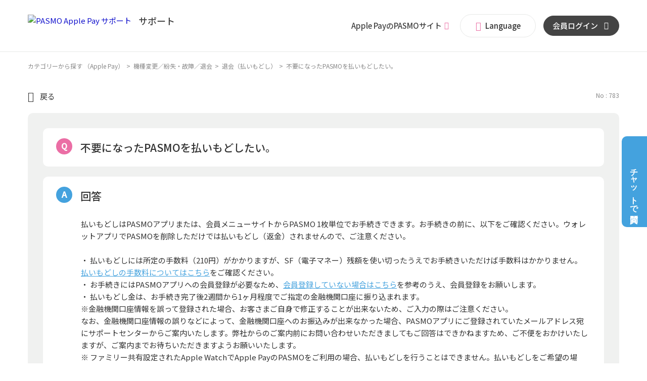

--- FILE ---
content_type: text/html; charset=utf-8
request_url: https://support.mobile.pasmo.jp/faq/show/783?category_id=226&site_domain=app
body_size: 8035
content:
<!DOCTYPE html PUBLIC "-//W3C//DTD XHTML 1.0 Transitional//EN" "http://www.w3.org/TR/xhtml1/DTD/xhtml1-transitional.dtd">
<html xmlns="http://www.w3.org/1999/xhtml" lang="ja" xml:lang="ja">
  <head>
 <meta http-equiv="content-type" content="text/html; charset=UTF-8" />
    <meta http-equiv="X-UA-Compatible" content="IE=edge,chrome=1" />
    <meta http-equiv="Pragma" content="no-cache"/>
    <meta http-equiv="Cache-Control" content="no-cache"/>
    <meta http-equiv="Expires" content="0"/>
    <meta name="description" content="払いもどしはPASMOアプリまたは、会員メニューサイトからPASMO 1枚単位でお手続きできます。お手続きの前に、以下をご確認ください。ウォレットアプリでPASMOを削除しただけでは払いもどし（返金）" />
    <meta name="keywords" content="退会（払いもどし）,機種変更／紛失・故障／退会" />
    <meta name="csrf-param" content="authenticity_token" />
<meta name="csrf-token" content="Fv8ZKufWpO-PgU407TJ9zEqKbjDs9hcJa--ggjxUacRWvCgSqohO5ProH0Z8Om6Co2uX5vpPpb9-Ekx_-tb1HA" />
    <script src="/assets/application_front_pc-0d83d7fcbcc48ad11545fe76eb4f636d44c6d863aed10e6fdba26ea0f19d1e31.js"></script>
<script src="/assets/calendar/calendar-ja-da58e63df1424289368016b5077d61a523d45dd27a7d717739d0dbc63fa6a683.js"></script>
<script>jQuery.migrateMute = true;</script>
<script src="/assets/jquery-migrate-3.3.2.min-dbdd70f5d90839a3040d1cbe135a53ce8f7088aa7543656e7adf9591fa3782aa.js"></script>
<link rel="stylesheet" href="/assets/application_front_pc-831ebb2ac839e86341c730415bb305e556502dc966222e1c4c81c750290ca0fd.css" media="all" />
<link href="/stylesheets/style.css?0I04MLoBDKmWDFS3eKWsxaV6SVR6foeX3Lzxa2pQAPmQzgkI91_mouNlBcXprb-LTJuwgmzHNSHJQR2WrNKcIQ" media="all" rel="stylesheet" type="text/css" />
<link rel="stylesheet" href="https://support.mobile.pasmo.jp/css/style.css?site_id=-1" media="all" />
<link rel="stylesheet" href="https://support.mobile.pasmo.jp/css/style.css?site_id=2" media="all" />

    
    <title>不要になったPASMOを払いもどしたい。 | Apple PayのPASMOサポート</title>
    
  </head>
  <body class="lang_size_medium" id="faq_show">
    
    <a name="top"></a>
    <div id="okw_wrapper">
<!-- Google Tag Manager -->
<script>(function(w,d,s,l,i){w[l]=w[l]||[];w[l].push({'gtm.start':
new Date().getTime(),event:'gtm.js'});var f=d.getElementsByTagName(s)[0],
j=d.createElement(s),dl=l!='dataLayer'?'&l='+l:'';j.async=true;j.src=
'https://www.googletagmanager.com/gtm.js?id='+i+dl;f.parentNode.insertBefore(j,f);
})(window,document,'script','dataLayer','GTM-N39PPDN');</script>
<!-- End Google Tag Manager -->
<!-- Google Tag Manager (noscript) -->
<noscript><iframe src="https://www.googletagmanager.com/ns.html?id=GTM-N39PPDN"
height="0" width="0" style="display:none;visibility:hidden"></iframe></noscript>
<!-- End Google Tag Manager (noscript) -->

<script type="text/javascript">
	$(document).ready(function(){
		function setSmoothScroll() {
			var $target = $('.js-pageScroller');
			$target.on('click', function(ev) {
				ev.preventDefault();
				$('html,body').animate({'scrollTop': '0px'}, 500, 'swing');
			});
		}
		function activateLangButton() {
			var $trigger = $('.js-langButton');
			var $target = $('.l-header__menuItem--lang');
			if($trigger.length!=0){
				$trigger.on('click', function(ev) {
					$target.toggleClass('is-active');
				});
			}
		}
		setSmoothScroll();
		activateLangButton();
	});
</script>
	<header class="l-header">
		<div class="l-header__inner">

			<!-- ロゴ -->
			<p class="l-header__logo">
				<a href="/?site_domain=app"><img src="/usr/file/attachment/GAcCnJ21Xy0amYNu.svg" alt="PASMO Apple Pay サポート"></a>
			</p>

			<!-- メニュー -->
			<ul class="l-header__menuItems">
				<li class="l-header__menuItem l-header__menuItem--mp">
					<a href="https://www.pasmo.co.jp/mp/app/" target="_blank"><p class="l-header__menuText">Apple PayのPASMOサイト</p></a>
				</li>
				<li class="l-header__menuItem l-header__menuItem--lang">
					<div class="l-header__menuItem--lang__inner js-langButton">
						<p class="l-header__menuText"><i class="c-icn c-icn-language" aria-hidden="true"></i>Language</p>
						<ul class="l-header__langItems">
							<li class="l-header__langItem"><a href="/?site_domain=app"><p class="l-header__langText">日本語</p></a></li>
							<li class="l-header__langItem"><a href="/category/show/176?site_domain=app"><p class="l-header__langText">English</p></a></li>
							<li class="l-header__langItem"><a href="/category/show/178?site_domain=app"><p class="l-header__langText">中文繁體字</p></a></li>
							<li class="l-header__langItem"><a href="/category/show/177?site_domain=app"><p class="l-header__langText">中文简体字</p></a></li>
						</ul>
					</div>
				</li>
				<li class="l-header__menuItem l-header__menuItem--login">
					<a href="https://www.mobile.pasmo.jp" target="_blank"><p class="l-header__menuText">会員ログイン</p></a>
				</li>
			</ul>

		</div>
	</header>

	<div class="l-chat js-chat gtmAnalytics--chat">
		<button class="l-chat__button l-chat__button--open js-chat__open"><span>チャットで質問</span></button>

		<div class="l-chat__content">
		</div>
	</div>
      <div id="okw_contents">
        <div id="okw_contents_base">
          <div id="okw_contents_inner" class="clearfix">
            <div id="okw_sub_header" class="clearfix">
              <div id="login_user_name"></div>
              <ul id="fontCol" class="flo_r">
                  <li class="okw_txt">文字サイズ変更</li>
  <li class="fntSml fntSml_ja">
    <a update_flash_color="#d4e0e8" data-remote="true" href="/front/font_size?font_type=small&amp;site_domain=app">S</a>
  </li>
  <li class="fntMidOn fntMidOn_ja">
    <a update_flash_color="#d4e0e8" data-remote="true" href="/front/font_size?font_type=middle&amp;site_domain=app">M</a>
  </li>
  <li class="fntBig fntBig_ja">
    <a update_flash_color="#d4e0e8" data-remote="true" href="/front/font_size?font_type=large&amp;site_domain=app">L</a>
  </li>

              </ul>
              <ul class="okw_bread">
  <li class="okw_bread_list"><a href="/category/show/3?site_domain=app">カテゴリーから探す （Apple Pay）</a><span>&nbsp;&gt;&nbsp;</span><a href="/category/show/201?site_domain=app">機種変更／紛失・故障／退会</a><span>&nbsp;&gt;&nbsp;</span><a href="/category/show/221?site_domain=app">退会（払いもどし）</a><span>&nbsp;&gt;&nbsp;</span><span>不要になったPASMOを払いもどしたい。</span></li>
</ul>
            
            </div>
            
<div class="colArea clearfix"><div class="oneCol okw_main_faq">    <!-- FAQ_CONTENTS_AREA -->
    <div class="faq_qstInf_col clearfix">
    <ul class="siteLink">
        <li class="preLink">
            <a title="戻る" href="/category/show/226?site_domain=app">戻る</a>
        </li>
    </ul>
  <ul class="faq_dateNo flo_r">
    <li class="faq_no">No&nbsp;:&nbsp;783</li>
      <li class="faq_date">公開日時&nbsp;:&nbsp;2024/03/12 00:00</li>
      <li class="faq_date">更新日時&nbsp;:&nbsp;2024/09/14 12:38</li>
        <li class="faq_print">
          <span class="icoPrint">
              <a target="_blank" href="/print/faq/783?category_id=226&amp;site_domain=app">印刷</a>
          </span>
        </li>
  </ul>
</div>
<span class="mark_area"></span>


<h2 class="faq_qstCont_ttl"><span class="icoQ">不要になったPASMOを払いもどしたい。</span></h2>
<div class="faq_qstCont_col">
  <dl class="faq_cate_col clearfix">
    <dt>カテゴリー&nbsp;:&nbsp;</dt>
    <dd>
      <ul>
          <li class="clearfix">
            <a href="/category/show/3?site_domain=app">カテゴリーから探す （Apple Pay）</a><span>&nbsp;&gt;&nbsp;</span><a href="/category/show/201?site_domain=app">機種変更／紛失・故障／退会</a><span>&nbsp;&gt;&nbsp;</span><a href="/category/show/221?site_domain=app">退会（払いもどし）</a>
          </li>
      </ul>
    </dd>
  </dl>
</div>
<h2 class="faq_ans_bor faq_ans_ttl">
    <span class="icoA">回答</span>
</h2>
<div class="faq_ans_col">
  <div id="faq_answer_contents" class="faq_ansCont_txt clearfix">
    <div>払いもどしはPASMOアプリまたは、会員メニューサイトからPASMO 1枚単位でお手続きできます。お手続きの前に、以下をご確認ください。ウォレットアプリでPASMOを削除しただけでは払いもどし（返金）されませんので、ご注意ください。<br/>
<br/>
・ 払いもどしには所定の手数料（210円）がかかりますが、SF（電子マネー）残額を使い切ったうえでお手続きいただけば手数料はかかりません。<a href="https://www.pasmo.co.jp/mp/app/procedure/secession/" target="_blank">払いもどしの手数料についてはこちら</a>をご確認ください。<br/>
・ お手続きにはPASMOアプリへの会員登録が必要なため、<a href="https://support.mobile.pasmo.jp/faq/show/738?site_domain=app">会員登録していない場合はこちら</a>を参考のうえ、会員登録をお願いします。<br/>
・ 払いもどし金は、お手続き完了後2週間から1ヶ月程度でご指定の金融機関口座に振り込まれます。<br/>
※金融機関口座情報を誤って登録された場合、お客さまご自身で修正することが出来ないため、ご入力の際はご注意ください。<br/>
なお、金融機関口座情報の誤りなどによって、金融機関口座へのお振込みが出来なかった場合、PASMOアプリにご登録されていたメールアドレス宛にサポートセンターからご案内いたします。弊社からのご案内前にお問い合わせいただきましてもご回答はできかねますため、ご不便をおかけいたしますが、ご案内までお待ちいただきますようお願いいたします。<br/>
※ ファミリー共有設定されたApple WatchでApple PayのPASMOをご利用の場合、払いもどしを行うことはできません。払いもどしをご希望の場合、ファミリー共有設定を解除し、利用者ご自身のiPhoneをご用意いただきこちらとペアリングのうえ、お手続きください。<br/>
<br/>
<strong>【PASMOアプリでの払いもどし手順】</strong><br/>
1. PASMOアプリを起動<br/>
2. PASMO一覧画面で払いもどしたいPASMOを選択<br/>
3. ［定期券・管理］をタップ<br/>
4. ［SF（電子マネー）残額を払いもどす］をタップ<br/>
5. ポップアップされた注意事項を確認し［払いもどす］をタップ<br/>
6. PASMOパスワード入力によりログイン（ログイン済みの場合は、不要）<br/>
7.払いもどし手続き案内の内容を確認のうえ［同意する］をタップ<br/>
（金融機関口座へのご返金が無い場合は、８の手順でトグルボタンをオン（ピンク色）にし［PASMOを払いもどす］をタップで完了）<br/>
8. 払戻額確認画面で内容と注意事項を確認のうえ、トグルボタンをオン（ピンク色）にし［次へ］をタップ<br/>
9. 金融機関検索画面で金融機関（全角カナ）を入力し［検索］をタップ（※１）<br/>
10. 金融機関選択画面で正しい金融機関をタップ<br/>
11.支店検索画面で支店（全角カナ）を入力し［検索］をタップ<br/>
12.支店選択画面で正しい支店をタップ<br/>
13.口座種別を選択、口座番号／名義人（全角カナまたは英数）を入力し［次へ］をタップ<br/>
14.確認画面で金額および払戻先口座を確認のうえ［PASMOを払いもどす］をタップ<br/>
※1 日本国内金融機関のみ、ご指定が可能です。<br/>
<br/>
<strong>【会員メニューサイトでの払いもどし手順】</strong><br/>
1. <a href="https://www.mobile.pasmo.jp/" target="_blank">会員メニューサイト</a>を開く<br/>
2. アプリケーション登録のメールアドレスとPASMOパスワードでログイン<br/>
3.払いもどすPASMOを選択肢［次へ］を押下<br/>
4. 会員メニュー画面で［退会］を選択<br/>
5. 退会・PASMO払いもどし手続き案内画面で［同意する］を選択<br/>
6. これ以後の操作はPASMOアプリでの操作と同様<br/>
<br/>
Apple Payに設定した（サーバ退避分含む）全てのPASMOを払いもどすと、会員情報も削除され退会扱いとなります。 端末の故障や紛失、もしくはPASMOパスワードを失念して会員メニューサイトにログインできないなど、上記いずれかの方法で退会手続きができない場合は<a href="https://support.mobile.pasmo.jp/faq/show/683?site_domain=app" target="_blank">「会員専用退会・払いもどし」専用の申請フォーム</a>よりお手続きください。</div>

  </div>
  
</div>

<script type="text/javascript">
$(function() {
  function resetFaqCountFlag() {
    window.__faq_countup_sent__ = false;
  }

  function countUpOnce() {
    // すでに送信済みならスキップ
    if (window.__faq_countup_sent__) return;
    window.__faq_countup_sent__ = true;

    fetch("/faq/countup?site_domain=app", {
      method: "POST",
      headers: {
        "Content-Type": "application/json",
        "X-CSRF-Token": $('meta[name=csrf-token]').attr('content'),
        "X-Requested-With": "XMLHttpRequest"
      },
      body: JSON.stringify({
        faq_id: "783",
        category_id: "221"
      })
    });
  }

  countUpOnce();

  // PC タグ検索 個別のモーダルを閉じる場合
  $("#faq_show .faq_tag_search_return_button").on("click", function() {
    resetFaqCountFlag();
  });
  // PC タグ検索 全てのモーダルを閉じる場合
  $("#faq_show .faq_tag_search_close_button").on("click", function() {
    resetFaqCountFlag();
  });

  // スマホ タグ検索
  $('.faq_tag_modal_close_btn').on("click", function() {
    resetFaqCountFlag();
  });

  // PC スーパーアシスタント Colorboxモーダルを閉じる場合
  $(document).on("cbox_closed", function() {
    resetFaqCountFlag();
  });

  // スマホ スーパーアシスタント FAQ詳細から戻る場合
  $("#toggle_preview_faq").on("click", function() {
    resetFaqCountFlag();
  });
});
</script>


    <!-- /FAQ_CONTENTS_AREA -->


</div></div><div class="colArea clearfix"><div class="oneCol okw_parts_enquete">  <div class="okw_enquete_area">
    <h2 class="questioner_ttl" id="enquete_form_message">アンケート:ご意見をお聞かせください</h2>
    <div class="questioner_col">
      <form id="enquete_form" update_flash_color="#d4e0e8" action="/faq/new_faq_enquete_value?site_domain=app" accept-charset="UTF-8" data-remote="true" method="post"><input type="hidden" name="authenticity_token" value="BQZb0QKHCNVJqFputMr6-8C6k_W6DSeq4nhSuqIMw2tzvAOEj5NCElRnH813q5DD9REQknkLToZjy4eQA-Lzlw" autocomplete="off" />
        <ul class="faq_form_list">
          <input value="783" autocomplete="off" type="hidden" name="faq_enquete_value[faq_id]" id="faq_enquete_value_faq_id" />
          <input value="226" autocomplete="off" type="hidden" name="faq_enquete_value[category_id]" id="faq_enquete_value_category_id" />
          
            <li>
                  <input type="radio" value="1" checked="checked" name="faq_enquete_value[enquete_id]" id="faq_enquete_value_enquete_id_1" />
              <label for="faq_enquete_value_enquete_id_1">解決した</label>
            </li>
            <li>
                  <input type="radio" value="2" name="faq_enquete_value[enquete_id]" id="faq_enquete_value_enquete_id_2" />
              <label for="faq_enquete_value_enquete_id_2">解決したがわかりにくかった</label>
            </li>
            <li>
                  <input type="radio" value="3" name="faq_enquete_value[enquete_id]" id="faq_enquete_value_enquete_id_3" />
              <label for="faq_enquete_value_enquete_id_3">解決しなかった</label>
            </li>
            <li>
                  <input type="radio" value="4" name="faq_enquete_value[enquete_id]" id="faq_enquete_value_enquete_id_4" />
              <label for="faq_enquete_value_enquete_id_4">期待する回答ではなかった</label>
            </li>
        </ul>
          <div class="questioner_txt_col">
            <span class="questioner_sub_msg">ご意見・ご感想がございましたら、ご入力ください。</span>
                <textarea cols="70" rows="2" class="questioner_txt" name="faq_enquete_value[comment]" id="faq_enquete_value_comment">
</textarea>
            <span class="questioner_description">お問い合わせを入力されましてもご返信はいたしかねます</span>
          </div>
        <div class="questioner_submit_btn">
          <input type="submit" name="commit" value="送信する" id="enquete_form_button" class="questioner_btn" />
        </div>
<input type="hidden" name="site_domain" value="app" /></form>    </div>
  </div>

</div></div><div class="colArea clearfix"><div class="oneCol okw_parts_faq_relations">  <span class="spinner"></span>

  <script type="text/javascript">
      $.ajax({
          type: 'GET',
          url: '/custom_part/faq_relations?category_id=221&id=783&site_domain=app&split=false',
          dataType: 'html',
          success: function(data) {
              $('.okw_parts_faq_relations').html(data)
          }
      });
  </script>
</div></div><div class="colArea clearfix"><div class="oneCol okw_parts_usr_29"><!--
<div class="l-cpbnr">
	<a href="https://www.pasmo.co.jp/cb/" class="l-cpbnr__button gtmAnalytics--campaign" target="_blank">
		<figure class="c-thumb u-image--noBorder">
			<img src="/usr/file/attachment/4Lp31N3GUVbehK4F.png" alt="Apple PayのPASMO　つかった金額の最大50%もどってくる！キャンペーン　はじめる方も紹介する方も、今がチャンス！全員にキャッシュバック！ 詳しくはこちら" class="u-pc-none">
			<img src="/usr/file/attachment/U5Xab07q0CloqKOc.png" alt="Apple PayのPASMO　つかった金額の最大50%もどってくる！キャンペーン　はじめる方も紹介する方も、今がチャンス！全員にキャッシュバック！ 詳しくはこちら" class="u-sp-none">
		</figure>
	</a>
</div>
--></div></div><div class="colArea clearfix"><div class="oneCol okw_parts_usr_4"><a href="/">トップページに戻る</a></div></div><p class="topLink"><a href="#top">TOPへ</a></p>
<script type="text/javascript">
$(function() {
  function resetFaqCountFlag() {
    window.__faq_countup_sent__ = false;
  }

  function countUpOnce() {
    // すでに送信済みならスキップ
    if (window.__faq_countup_sent__) return;
    window.__faq_countup_sent__ = true;

    fetch("/faq/countup?site_domain=app", {
      method: "POST",
      headers: {
        "Content-Type": "application/json",
        "X-CSRF-Token": $('meta[name=csrf-token]').attr('content'),
        "X-Requested-With": "XMLHttpRequest"
      },
      body: JSON.stringify({
        faq_id: "783",
        category_id: "221"
      })
    });
  }

  countUpOnce();

  // PC タグ検索 個別のモーダルを閉じる場合
  $("#faq_show .faq_tag_search_return_button").on("click", function() {
    resetFaqCountFlag();
  });
  // PC タグ検索 全てのモーダルを閉じる場合
  $("#faq_show .faq_tag_search_close_button").on("click", function() {
    resetFaqCountFlag();
  });

  // スマホ タグ検索
  $('.faq_tag_modal_close_btn').on("click", function() {
    resetFaqCountFlag();
  });

  // PC スーパーアシスタント Colorboxモーダルを閉じる場合
  $(document).on("cbox_closed", function() {
    resetFaqCountFlag();
  });

  // スマホ スーパーアシスタント FAQ詳細から戻る場合
  $("#toggle_preview_faq").on("click", function() {
    resetFaqCountFlag();
  });
});
</script>


          </div>
        </div>
      </div>
<footer class="l-footer gtmAnalytics--footer">
	<div class="l-footer__link l-footer__link--main">
		<div class="l-footer__linkInner">

			<!-- リンク -->
			<div class="c-buttonGroup">
				<div class="c-buttonGroup__items c-buttonGroup__items--center">
					<div class="c-buttonGroup__item">
						<a href="/?site_domain=app">
							<p class="c-button c-button--md c-button--appBlack"><span>for Apple Pay</span></p>
						</a>
					</div>
					<div class="c-buttonGroup__item">
						<a href="/?site_domain=default">
							<p class="c-button c-button--md c-button--appBlack"><span>for Android&trade;</span></p>
						</a>
					</div>
				</div>
			</div>

		</div>
	</div>

	<div class="l-footer__link l-footer__link--sub">
		<div class="l-footer__backToTop">
			<a href="#top" class="js-pageScroller">
				<p class="l-backToTop"><i class="c-icn c-icn-arrow-t" aria-hidden="true"></i></p>
			</a>
		</div>
		<div class="l-footer__linkInner">
			<p class="l-footer__logo"><a href="https://www.pasmo.co.jp" target="_blank"><img src="/usr/file/attachment/r5Wx8aMSZWcGNsHg.svg" alt="PASMO"></a></p>
			<p class="l-footer__copyright"><small>Copyright &copy; PASMO Co.,Ltd. All Rights Reserved.</small></p>
		</div>
	</div>
</footer>
<script type="text/javascript" charset="UTF-8" src="https://guest-agent.mobilus.me/web/mobi-agent-client-frame-loader.min.js?domainId=mobilepasmo"></script>
	<script type="text/javascript">
"use strict";var queryStr,queries,site_domain=sessionStorage.getItem("pasmo_support_site_domain");function getUrlQueries(){return queryStr=window.location.search.slice(1),queries={},queryStr?(queryStr.split("&").forEach(function(e){var i=e.split("=");queries[i[0]]=i[1]}),queries):queries}getUrlQueries(),site_domain!==queries.site_domain&&(document.cookie="jp.co.mobilus.konnect.cookies.domainId=; max-age=0; path=/;",window.sessionStorage.pasmo_support_site_domain=queries.site_domain);var _createClass=function(){function o(t,e){for(var n=0;n<e.length;n++){var o=e[n];o.enumerable=o.enumerable||!1,o.configurable=!0,"value"in o&&(o.writable=!0),Object.defineProperty(t,o.key,o)}}return function(t,e,n){return e&&o(t.prototype,e),n&&o(t,n),t}}();function _classCallCheck(t,e){if(!(t instanceof e))throw new TypeError("Cannot call a class as a function")}$(function(){function e(t){_classCallCheck(this,e),this.MACobj=t.macobj,this.server=t.server,this.domainID=t.id,this.options=t.options,this.startMsg=t.msg,this.SDKready=!1,this.autoStart=!1,this.hasRoom=!1,this.isOpen=!1,this.container=Object,this.button=t.toggleBtn,this.button&&this.init()}new(_createClass(e,[{key:"init",value:function(){var t=this;t.MACobj.init(t.server,t.domainID,t.options,function(){t.callback()})}},{key:"callback",value:function(){this.container=document.querySelector("#konnect-container"),this.container.style.display="none",window.innerWidth<768&&(this.container.style.left=0,this.container.style.right=0),this.handler(),this.triggerCtl()}},{key:"handler",value:function(){var e=this,n=this,o=n.MACobj;o.on("error",function(){}),o.on("sdkReady",function(t){n.SDKready=!0,n.hasRoom=t.hasRoom,n.autoStart&&(e.autoStart=!1,o.toggle(!0))}),o.on("openFrame",function(){n.hasRoom||(n.hasRoom=!0,o.sendMessage(n.startMsg)),n.isOpen=!0}),o.on("closeFrame",function(){$(n.container).fadeOut(300,function(){n.isOpen=!1}),n.button.parentNode.classList.remove("is-viewout")})}},{key:"triggerCtl",value:function(){var e=this,n=e.MACobj;e.button.addEventListener("click",function(t){t.preventDefault(),e.isOpen?(n.toggle(),e.button.parentNode.classList.remove("is-viewout")):($(e.container).fadeIn(300),e.button.parentNode.classList.add("is-viewout"),e.SDKready?n.toggle(!0):e.autoStart=!0)})}}]),e)({macobj:window.MobiAgentClient,server:"https://guest-agent.mobilus.me",id:"mobilepasmo",options:{},msg:"Apple社製端末を利用",toggleBtn:document.querySelector(".js-chat__open")})});
</script>      <div id="okw_footer_default" class="clearfix">
        <p id="okw_logo_footer" class="flo_r logo_footer">
          <a href="https://aisaas.pkshatech.com/faq/" target="_blank">PKSHA FAQ logo</a>
        </p>
      </div>
    </div>


  </body>
</html>


--- FILE ---
content_type: text/html; charset=utf-8
request_url: https://support.mobile.pasmo.jp/custom_part/faq_relations?category_id=221&id=783&site_domain=app&split=false
body_size: 588
content:
    <div class="ttl_col"><h2 class="ttl_bg"><span class="icoFaq">関連するよくあるご質問</span></h2></div>
    <ul class="faq_relate_list">
        <li class="faq_list_bg1 Q_sml">
          <a title="Apple PayのPASMOを退会したい。" href="/faq/show/627?category_id=221&amp;site_domain=app">Apple PayのPASMOを退会したい。</a>
        </li>
        <li class="faq_list_bg2 Q_sml">
          <a title="PASMOアプリに会員登録したい。" href="/faq/show/738?category_id=221&amp;site_domain=app">PASMOアプリに会員登録したい。</a>
        </li>
        <li class="faq_list_bg1 Q_sml">
          <a title="定期券の払いもどしや退会後の返金はいつ頃になるのか。" href="/faq/show/1679?category_id=221&amp;site_domain=app">定期券の払いもどしや退会後の返金はいつ頃になるのか。</a>
        </li>
        <li class="faq_list_bg2 Q_sml">
          <a title="iPhone やApple Watchに移行（取り込み）後のPASMOカードはどうなる？" href="/faq/show/618?category_id=221&amp;site_domain=app">iPhone やApple Watchに移行（取り込み）後のPASMOカードはどうなる？</a>
        </li>
        <li class="faq_list_bg1 Q_sml">
          <a title="Apple PayのPASMO「会員専用退会・払いもどし」申請フォーム" href="/faq/show/683?category_id=221&amp;site_domain=app">Apple PayのPASMO「会員専用退会・払いもどし」申請フォーム</a>
        </li>
    </ul>

